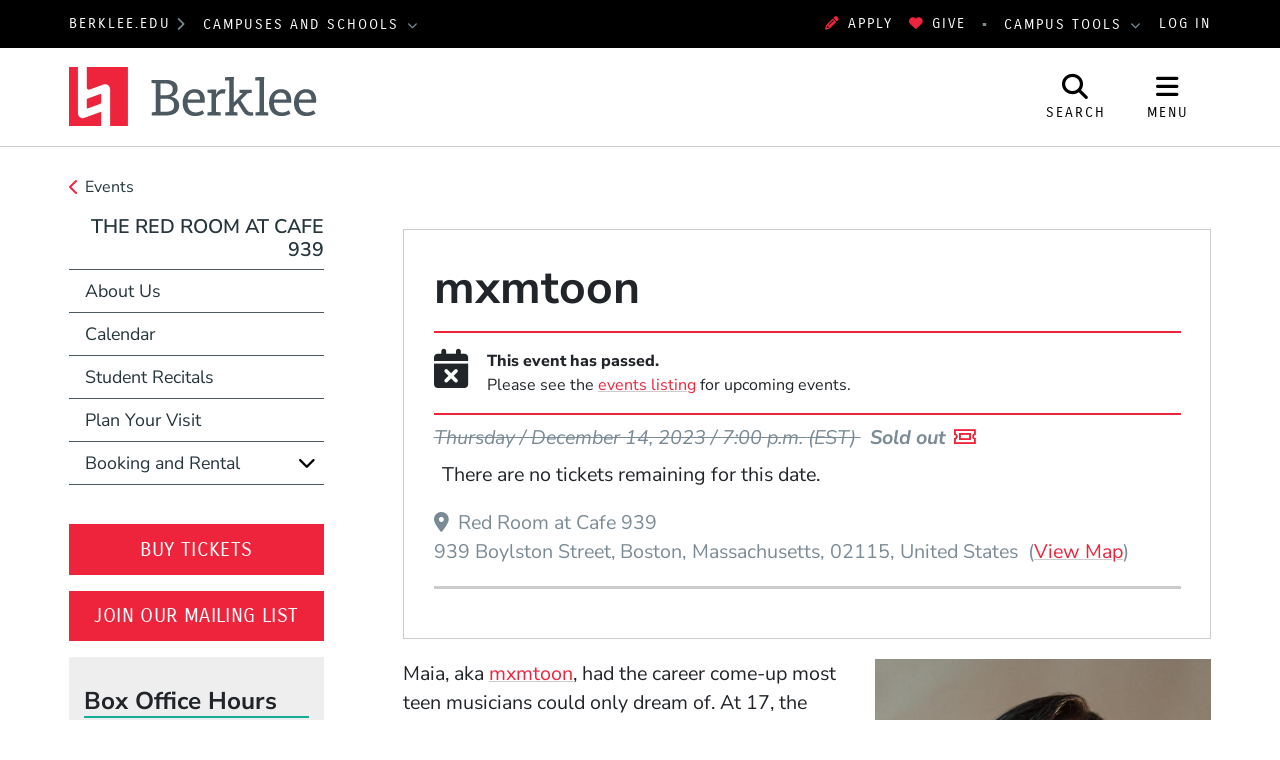

--- FILE ---
content_type: text/html; charset=UTF-8
request_url: https://www.berklee.edu/red-room-cafe-939/events/mxmtoon
body_size: 14544
content:
<!DOCTYPE html>
<html lang="en" dir="ltr" prefix="og: https://ogp.me/ns#">
  <head>
    <meta charset="utf-8" />
<meta name="description" content="At 17, Maia, aka mxmtoon, acquired an online fanbase drawn to her earnest yet witty lyricism and no-frills production." />
<meta property="og:url" content="https://www.berklee.edu/red-room-cafe-939/events/mxmtoon" />
<meta property="og:title" content="mxmtoon" />
<meta property="og:description" content="Maia, aka mxmtoon, had the career come-up most teen musicians could only dream of. At 17, the Oakland-raised multi-hyphenate artist began releasing music from the privacy of her bedroom and quickly acquired..." />
<meta property="og:image" content="https://www.berklee.edu/sites/default/files/styles/scale_and_crop_16_9_large/public/2023-10/mxmtoon_0.jpg" />
<meta name="twitter:card" content="summary_large_image" />
<meta name="twitter:description" content="Maia, aka mxmtoon, had the career come-up most teen musicians could only dream of. At 17, the Oakland-raised multi-hyphenate artist began releasing music from the privacy of her bedroom and quickly acquired..." />
<meta name="twitter:title" content="mxmtoon" />
<meta name="twitter:image" content="https://www.berklee.edu/sites/default/files/styles/scale_and_crop_16_9_large/public/2023-10/mxmtoon_0.jpg" />
<meta name="Generator" content="Drupal 10 (https://www.drupal.org)" />
<meta name="MobileOptimized" content="width" />
<meta name="HandheldFriendly" content="true" />
<meta name="viewport" content="width=device-width, initial-scale=1.0" />
<script type="application/ld+json">[
    {
        "@context": "https://schema.org",
        "@type": "Event",
        "url": "https://www.berklee.edu/red-room-cafe-939/events/mxmtoon",
        "name": "mxmtoon",
        "description": "At 17, Maia, aka mxmtoon, acquired an online fanbase drawn to her earnest yet witty lyricism and no-frills production.",
        "startDate": "2023-12-14T19:00:00-05:00",
        "endDate": "2023-12-14",
        "eventStatus": "EventScheduled",
        "eventAttendanceMode": "OfflineEventAttendanceMode",
        "image": "https://www.berklee.edu/sites/default/files/2023-10/mxmtoon_0.jpg?fv=MzsEd7xI",
        "isAccessibleForFree": false,
        "location": {
            "@type": "Place",
            "name": "Red Room at Cafe 939",
            "address": {
                "@type": "PostalAddress",
                "streetAddress": "939 Boylston Street",
                "addressLocality": "Boston, Massachusetts",
                "postalCode": 2115,
                "addressCountry": "US"
            }
        },
        "offers": {
            "@type": "Offer",
            "name": "Buy Tickets",
            "url": "https://www.etix.com/ticket/p/94297857/",
            "availability": "SoldOut"
        },
        "organizer": {
            "@type": "Organization",
            "name": "Berklee",
            "url": "https://www.berklee.edu",
            "logo": "https://www.berklee.edu/themes/custom/berklee_base/images/logo/logo-gray.jpg"
        }
    }
]</script>
<meta http-equiv="x-ua-compatible" content="ie=edge" />
<link rel="icon" href="/themes/custom/berklee_base/favicon.ico?fv=sVI-PkcV" type="image/vnd.microsoft.icon" />
<link rel="canonical" href="https://www.berklee.edu/red-room-cafe-939/events/mxmtoon" />
<link rel="shortlink" href="https://www.berklee.edu/node/2548256" />

    <title>mxmtoon | Berklee</title>
    <link rel="stylesheet" media="all" href="/sites/default/files/css/css_Y5oc707diNdj_0oTyB78HYoV5dp02XwipFyaTF_FkfE.css?delta=0&amp;language=en&amp;theme=berklee_base&amp;include=eJxFjkEOwyAMBD-EwnN6RAZcoCGxZRul-X2J2iq38UqeXcjZKEH38AMXUdaOGCIo-qfAhgfJOmMzlKCUGvSgFaTtJcRhRrt6tbPP2yUS9FkGQ1_gBW9XiErHkKbri5MeME0bTCmDQBHgqv-nO1nGziP2phWz40pGejRGf6Nj9azL1Y3q9FTDzV-zPxoGVBo" />
<link rel="stylesheet" media="all" href="/sites/default/files/css/css_JbFXnmsrY1X6i6sIDXxX6p1GJJPSGEvDE0hSDYKloZI.css?delta=1&amp;language=en&amp;theme=berklee_base&amp;include=eJxFjkEOwyAMBD-EwnN6RAZcoCGxZRul-X2J2iq38UqeXcjZKEH38AMXUdaOGCIo-qfAhgfJOmMzlKCUGvSgFaTtJcRhRrt6tbPP2yUS9FkGQ1_gBW9XiErHkKbri5MeME0bTCmDQBHgqv-nO1nGziP2phWz40pGejRGf6Nj9azL1Y3q9FTDzV-zPxoGVBo" />

    <script type="application/json" data-drupal-selector="drupal-settings-json">{"path":{"baseUrl":"\/","pathPrefix":"","currentPath":"node\/2548256","currentPathIsAdmin":false,"isFront":false,"currentLanguage":"en"},"pluralDelimiter":"\u0003","suppressDeprecationErrors":true,"gtag":{"tagId":"","consentMode":false,"otherIds":[],"events":[],"additionalConfigInfo":[]},"ajaxPageState":{"libraries":"[base64]","theme":"berklee_base","theme_token":null},"ajaxTrustedUrl":{"\/search\/google":true},"gtm":{"tagId":null,"settings":{"data_layer":"dataLayer","include_environment":false},"tagIds":["GTM-PHJTR6V"]},"berklee_web_services":{"analytics":{"userRoles":"ANON","presentedSiteSection":"The Red Room at Cafe 939 (www)","editorialSiteSection":"The Red Room at Cafe 939 (www)"}},"photoswipe":{"options":{"showAnimationDuration":333,"hideAnimationDuration":333,"showHideOpacity":false,"bgOpacity":1,"spacing":0.12,"allowPanToNext":true,"maxSpreadZoom":2,"loop":true,"pinchToClose":true,"closeOnScroll":true,"closeOnVerticalDrag":true,"mouseUsed":false,"escKey":true,"arrowKeys":true,"history":true,"errorMsg":"\u003Cdiv class=\u0022pswp__error-msg\u0022\u003E\u003Ca href=\u0022%url%\u0022 target=\u0022_blank\u0022\u003EThe image\u003C\/a\u003E could not be loaded.\u003C\/div\u003E","preload":[1,1],"mainClass":null,"focus":true,"modal":true},"container":"\u003Cdiv class=\u0022pswp\u0022 tabindex=\u0022-1\u0022 role=\u0022dialog\u0022 aria-hidden=\u0022true\u0022\u003E\n\n    \u003Cdiv class=\u0022pswp__bg\u0022\u003E\u003C\/div\u003E\n\n    \u003Cdiv class=\u0022pswp__scroll-wrap\u0022\u003E\n\n    \n    \u003Cdiv class=\u0022pswp__container\u0022\u003E\n      \u003Cdiv class=\u0022pswp__item\u0022\u003E\u003C\/div\u003E\n      \u003Cdiv class=\u0022pswp__item\u0022\u003E\u003C\/div\u003E\n      \u003Cdiv class=\u0022pswp__item\u0022\u003E\u003C\/div\u003E\n    \u003C\/div\u003E\n\n        \u003Cdiv class=\u0022pswp__ui pswp__ui--hidden\u0022\u003E\n\n      \u003Cdiv class=\u0022pswp__top-bar\u0022\u003E\n\n        \n        \u003Cdiv class=\u0022pswp__counter\u0022\u003E\u003C\/div\u003E\n\n        \u003Cbutton class=\u0022pswp__button pswp__button--close\u0022 title=\u0022Close (Esc)\u0022\u003E\u003C\/button\u003E\n\n        \u003Cbutton class=\u0022pswp__button pswp__button--share\u0022 title=\u0022Share\u0022\u003E\u003C\/button\u003E\n\n        \u003Cbutton class=\u0022pswp__button pswp__button--fs\u0022 title=\u0022Toggle fullscreen\u0022\u003E\u003C\/button\u003E\n\n        \u003Cbutton class=\u0022pswp__button pswp__button--zoom\u0022 title=\u0022Zoom in\/out\u0022\u003E\u003C\/button\u003E\n\n        \n        \u003Cdiv class=\u0022pswp__preloader\u0022\u003E\n          \u003Cdiv class=\u0022pswp__preloader__icn\u0022\u003E\n            \u003Cdiv class=\u0022pswp__preloader__cut\u0022\u003E\n              \u003Cdiv class=\u0022pswp__preloader__donut\u0022\u003E\u003C\/div\u003E\n            \u003C\/div\u003E\n          \u003C\/div\u003E\n        \u003C\/div\u003E\n      \u003C\/div\u003E\n\n      \u003Cdiv class=\u0022pswp__share-modal pswp__share-modal--hidden pswp__single-tap\u0022\u003E\n        \u003Cdiv class=\u0022pswp__share-tooltip\u0022\u003E\u003C\/div\u003E\n      \u003C\/div\u003E\n\n      \u003Cbutton class=\u0022pswp__button pswp__button--arrow--left\u0022 title=\u0022Previous (arrow left)\u0022\u003E\n      \u003C\/button\u003E\n\n      \u003Cbutton class=\u0022pswp__button pswp__button--arrow--right\u0022 title=\u0022Next (arrow right)\u0022\u003E\n      \u003C\/button\u003E\n\n      \u003Cdiv class=\u0022pswp__caption\u0022\u003E\n        \u003Cdiv class=\u0022pswp__caption__center\u0022\u003E\u003C\/div\u003E\n      \u003C\/div\u003E\n\n    \u003C\/div\u003E\n\n  \u003C\/div\u003E\n\n\u003C\/div\u003E\n"},"googlePSE":{"language":"en","displayWatermark":false},"user":{"uid":0,"permissionsHash":"25042f685fa8825ecf7d0186eff8506c0be96ca3d4745acf817baeb14a864743"}}</script>
<script src="/sites/default/files/js/js_DgKBPNfOtP058HKWgro56pecwu0du3Fk3yfWv-MjVGI.js?scope=header&amp;delta=0&amp;language=en&amp;theme=berklee_base&amp;include=[base64]"></script>
<script src="/themes/custom/berklee_base/libraries/fontawesome/kit-v6.7.2.min.js"></script>
<script src="/modules/contrib/google_tag/js/gtag.js?fv=SoeVicaA?t8tqqb"></script>
<script src="/modules/contrib/google_tag/js/gtm.js?fv=jJAMB3cA?t8tqqb"></script>

  </head>
  <body class="domain-www-berklee-edu section-210161 page-node-2548256 path-node node--type-event">
    <a href="#main-content" class="visually-hidden focusable skip-link">
      Skip to main content
    </a>
    <noscript><iframe src="https://www.googletagmanager.com/ns.html?id=GTM-PHJTR6V"
                  height="0" width="0" style="display:none;visibility:hidden"></iframe></noscript>

      <div class="dialog-off-canvas-main-canvas" data-off-canvas-main-canvas>
    <header id="header" aria-label="Site header">
  <div id="global-top" class="region-global-top fw-container">
  <div class="content">
    <nav id="global-berklee-sites-nav" aria-label="Berklee Campus and School Websites">
      <div id="main-berklee-site-link">
        <a href="https://www.berklee.edu">berklee.edu</a>
        <i class="fas fa-chevron-right"></i>
      </div>
      <div id="campus-schools-dropdown" class="dropdown">
        <button id="campus-schools-dropdown-button" class="btn btn-menu dropdown-toggle" type="button" data-toggle="dropdown" aria-haspopup="true" aria-expanded="false">
          Campuses and Schools
        </button>
        <div class="dropdown-menu" aria-labelledby="campus-schools-dropdown-button">
          
<nav aria-labelledby="block-global-campuses-global-top-menu" id="block-global-campuses-global-top" class="block block-menu navigation menu--menu-d8-campuses-and-school">
            
  <h2 class="sr-only" id="block-global-campuses-global-top-menu">Campuses and Schools</h2>
  

        
              <ul class="nav">
                    <li class="nav-item">
                        <a href="https://college.berklee.edu/" class="nav-link" data-drupal-link-system-path="node/16">                    Berklee College of Music
        </a>
              </li>
                <li class="nav-item">
                        <a href="https://bostonconservatory.berklee.edu/" class="nav-link" data-drupal-link-system-path="node/136">                    Boston Conservatory at Berklee
        </a>
              </li>
                <li class="nav-item">
                        <a href="https://valencia.berklee.edu/" class="nav-link" data-drupal-link-system-path="node/2537411">                    Berklee Valencia
        </a>
              </li>
                <li class="nav-item">
                        <a href="https://nyc.berklee.edu/" class="nav-link" data-drupal-link-system-path="node/2493201">                    Berklee NYC
        </a>
              </li>
                <li class="nav-item">
                        <a href="https://online.berklee.edu/?pid=6872&amp;c3ch=Affiliate&amp;c3nid=bcm_global_main_menu" class="nav-link">                    Berklee Online
        </a>
              </li>
                <li class="nav-item">
                        <a href="https://summer.berklee.edu/" class="nav-link" data-drupal-link-system-path="node/2520276">                    Summer Programs
        </a>
              </li>
        </ul>
  


  </nav>

        </div>
      </div>
    </nav>

    <div id="block-applynowmakeagift">
      <ul class="nav" id="first">
              	 <li><a data-tracking-category="header" class="track track-click" href="https://berklee.my.site.com/onlineapplication/TX_CommunitiesSelfReg"><i class="fas fa-pencil-alt" aria-hidden="true"></i>Apply</a></li>
              	<li><a data-tracking-category="header" class="track track-click" href="/giving"><i class="fas fa-heart" aria-hidden="true"></i>Give</a></li>
      </ul>
    </div>

    <nav id="global-campus-tools-nav" aria-label="Berklee Campus Tools">
      <div id="campus-tools-dropdown" class="dropdown">
        <button id="campus-tools-dropdown-button" class="btn btn-menu dropdown-toggle" type="button" data-toggle="dropdown" aria-haspopup="true" aria-expanded="false">
          Campus Tools
        </button>
        <div class="dropdown-menu dropdown-menu-right" aria-labelledby="campus-tools-dropdown-button">
          
              <ul class="nav">
                    <li class="nav-item expandable">
                        <span title="" class="nav-link">                    Campus Websites
        </span>
                                <ul class="menu">
                    <li class="nav-item">
                        <a href="https://valencia.berklee.edu/?pid=201400100" title="" class="nav-link track track-click track-value-text-and-url">                    Valencia, Spain
        </a>
              </li>
                <li class="nav-item">
                        <a href="https://online.berklee.edu?pid=6871&amp;c3ch=Affiliate&amp;c3nid=bcm_global_top_nav" title="" class="nav-link track track-click track-value-text-and-url">                    Berklee Online
        </a>
              </li>
                <li class="nav-item">
                        <a href="https://bostonconservatory.berklee.edu" title="" class="nav-link track track-click track-value-text-and-url">                    Boston Conservatory
        </a>
              </li>
        </ul>
  
              </li>
                <li class="nav-item expandable">
                        <span title="" class="nav-link">                    Campus Tools
        </span>
                                <ul class="menu">
                    <li class="nav-item">
                        <a href="https://my.berklee.edu" title="Take care of campus business." class="nav-link track track-click track-value-text-and-url">                      <i class="fas fa-graduation-cap"></i>
                    MyBerklee
        </a>
              </li>
                <li class="nav-item">
                        <a href="https://canvas.berklee.edu" class="nav-link track track-click track-value-text-and-url">                      <i class="fas fa-tasks"></i>
                    Berklee Canvas
        </a>
              </li>
                <li class="nav-item">
                        <a href="https://library.berklee.edu/" title="Search for and reserve media." class="nav-link track track-click track-value-text-and-url">                      <i class="fas fa-book"></i>
                    The Library
        </a>
              </li>
                <li class="nav-item">
                        <a href="/communications-marketing/berklee-hub" title="" class="nav-link track track-click track-value-text-and-url" data-drupal-link-system-path="node/2343126">                      <i class="fas fa-cog"></i>
                    Hub/Berklee Connect
        </a>
              </li>
                <li class="nav-item">
                        <a href="/welcome-berklee-career-manager" title="Find internships, gigs and jobs." class="nav-link track track-click track-value-text-and-url" data-drupal-link-system-path="node/2215931">                      <i class="fas fa-briefcase"></i>
                    Berklee Career Manager
        </a>
              </li>
                <li class="nav-item">
                        <a href="https://www.myworkday.com/berklee" title="" class="nav-link track track-click track-value-text-and-url">                      <i class="fas custom icon-workday"></i>
                    Workday
        </a>
              </li>
                <li class="nav-item">
                        <a href="https://mail.google.com/a/berklee.edu" title="Check email using your Berklee address" class="nav-link track track-click track-value-text-and-url">                      <i class="fas fa-envelope"></i>
                    Email
        </a>
              </li>
                <li class="nav-item">
                        <a href="https://drive.google.com/a/berklee.edu" title="Manage your files and media." class="nav-link track track-click track-value-text-and-url">                      <i class="fas fa-floppy-o"></i>
                    Drive
        </a>
              </li>
                <li class="nav-item">
                        <a href="https://calendar.google.com/a/berklee.edu" title="Keep track of your schedule" class="nav-link track track-click track-value-text-and-url">                      <i class="fas fa-calendar"></i>
                    Calendar
        </a>
              </li>
        </ul>
  
              </li>
        </ul>
  


        </div>
      </div>
    </nav>

    <div id="block-loginlogoutbuttonwithmenu">
          <a href="/saml/login?destination=sso/success%3Flocation%3Dhttps%253A//www.berklee.edu/red-room-cafe-939/events/mxmtoon">Log In</a>
        </div>
  </div>
</div>

  
<div id="site-header" class="region-top-header fw-container">
      <div class="site-branding-column">
    <a href="/" title="Home" rel="home">
              <img src="/themes/custom/berklee_base/images/logo/Berklee_Horizontal_CMYK.svg?fv=tT0LJlsY" alt="Home" />
            <span class="sr-only">Berklee</span>
    </a>
  </div>
  
      <div id="navbar-buttons" role="navigation" aria-label="Site Search and Navigation">
    <button id="navbar-search-button" type="button" aria-label="Open Site Search" aria-controls="site-search" aria-expanded="false" aria-haspopup="dialog">
      <i class="fas fa-search" inert aria-hidden="true"></i>
      <span class="search-label" aria-hidden="true">Search</span>
    </button>
    <button id="navbar-menu-button" type="button" aria-label="Open Site Navigation" aria-controls="site-nav-wrapper" aria-expanded="false" aria-haspopup="dialog">
       <i class="fas fa-bars" inert aria-hidden="true"></i>
       <span class="menu-button-label" aria-hidden="true">Menu</span>
    </button>
  </div>
  <div id="site-search" aria-label="Site Search Dialog" role="dialog" class="hide" aria-hidden="true">
    <div class="search-block-form google-cse block block-search block-search-form-block" data-drupal-selector="search-block-form" id="block-header-search-form" role="search">
  
    
      <div class="content">
      <form action="/search/google" method="get" id="search-block-form" accept-charset="UTF-8">
  <div class="js-form-item form-item js-form-type-search form-type-search js-form-item-keys form-item-keys form-no-label">
      <label for="edit-keys" class="visually-hidden">Search</label>
        <input title="Enter the terms you wish to search for." data-drupal-selector="edit-keys" type="search" id="edit-keys" name="keys" value="" size="40" maxlength="128" class="form-search" />

        </div>
<div data-drupal-selector="edit-actions" class="form-actions js-form-wrapper form-wrapper" id="edit-actions"><input data-drupal-selector="edit-submit" type="submit" id="edit-submit" value="Search" class="button js-form-submit form-submit btn btn-primary" />
</div>

</form>

    </div>
  </div>

  </div>
</div>

  <div id="site-nav-wrapper" class="site-nav__wrapper" role="dialog" aria-label="Site Navigation" inert aria-hidden="true">
    <div id="site-nav" class="site-nav fw-container collapse" data-selected-item-id="">

<nav aria-labelledby="block-www-site-nav-menu" id="block-www-site-nav" class="block block-menu navigation menu--www-site-nav">
            
  <h2 class="sr-only" id="block-www-site-nav-menu">Site Nav Menu (www)</h2>
  

        
<div class="site-nav__columns">
  <div class="site-nav__primary">
              <ul class="nav">
      <li id="site-nav-mobile-user-links" class="site-nav__user-links site-nav__mobile-only">
        <ul class="nav" aria-label="User Menu">
        </ul>
      </li>
                          <li data-id="menu_link_content:fcb05bcb-d9a1-49f4-b7c5-34d05012570e" class="nav-item">
        
                        <button aria-controls="menu_link_content:fcb05bcb-d9a1-49f4-b7c5-34d05012570e" aria-expanded="false" aria-label="Academics" type="button">                    Academics
        </button>
                          <div class="site-nav__children" data-parent-id="menu_link_content:fcb05bcb-d9a1-49f4-b7c5-34d05012570e" id="menu_link_content:fcb05bcb-d9a1-49f4-b7c5-34d05012570e" role="menu" aria-label="Academics" aria-hidden="true">
                        <ul class="nav">
                          <li data-id="menu_link_content:8c9e8c26-d571-4717-856e-cdcb1d3605af" class="nav-item">
        
                        <a href="/academics" title="Explore Berklee&#039;s undergraduate and graduate degree programs; summer and international college and pre-college programs; and online degrees, certificates, and individual online courses. " class="site-nav__group" aria-controls="" aria-expanded="" aria-label="Academics" data-drupal-link-system-path="node/2018383">                    Academics
        </a>
                <span class="nav-item-description">Explore Berklee&#039;s undergraduate and graduate degree programs; summer and international college and pre-college programs; and online degrees, certificates, and individual online courses. </span>
                      </li>
                      <li data-id="menu_link_content:0659f4be-d597-4c5f-afd5-53801c655623" class="nav-item">
        
                        <a href="/undergraduate" aria-controls="" aria-expanded="" aria-label="Undergraduate Programs" data-drupal-link-system-path="node/1035901">                    Undergraduate Programs
        </a>
                      </li>
                      <li data-id="menu_link_content:1725dbf7-4d8b-4fd4-86d1-72b809357d6f" class="nav-item">
        
                        <a href="/graduate" aria-controls="" aria-expanded="" aria-label="Graduate Programs" data-drupal-link-system-path="node/1031761">                    Graduate Programs
        </a>
                      </li>
                      <li data-id="menu_link_content:354f10e0-5c4f-462b-8fd4-d9bf4c524ce5" class="nav-item">
        
                        <a href="/academics/non-degree-programs" aria-controls="" aria-expanded="" aria-label="Non-degree Programs" data-drupal-link-system-path="node/2549996">                    Non-degree Programs
        </a>
                      </li>
                      <li data-id="menu_link_content:55c1e341-2bc2-40d6-9bad-0ab136ff0982" class="nav-item">
        
                        <a href="/calendar" aria-controls="" aria-expanded="" aria-label="Academic Calendar" data-drupal-link-system-path="node/1030926">                    Academic Calendar
        </a>
                      </li>
                      <li data-id="menu_link_content:a1939e12-fd53-4ced-b667-9510aef1630b" class="nav-item">
        
                        <a href="/academics/programs" title="Explore all of Berklee&#039;s academic offerings to find the program that&#039;s right for you. " class="site-nav__group" aria-controls="" aria-expanded="" aria-label="Find Your Program" data-drupal-link-system-path="controller/academics/programs">                    Find Your Program
        </a>
                <span class="nav-item-description">Explore all of Berklee&#039;s academic offerings to find the program that&#039;s right for you. </span>
                      </li>
            </ul>
  
          </div>
              </li>
                      <li data-id="menu_link_content:05676109-348c-4c7a-bbfa-f8432552921f" class="nav-item">
        
                        <button aria-controls="menu_link_content:05676109-348c-4c7a-bbfa-f8432552921f" aria-expanded="false" aria-label="Admissions" type="button">                    Admissions
        </button>
                          <div class="site-nav__children" data-parent-id="menu_link_content:05676109-348c-4c7a-bbfa-f8432552921f" id="menu_link_content:05676109-348c-4c7a-bbfa-f8432552921f" role="menu" aria-label="Admissions" aria-hidden="true">
                        <ul class="nav">
                          <li data-id="menu_link_content:eda23228-332b-44d5-80cb-932fcbf6b532" class="nav-item">
        
                        <a href="https://college.berklee.edu/admissions" title="Learn about the admissions process for Berklee College of Music degree programs in Boston, New York City, and Valencia." class="site-nav__group" aria-controls="" aria-expanded="" aria-label="Berklee College of Music Admissions" data-drupal-link-system-path="node/2472601">                    Berklee College of Music Admissions
        </a>
                <span class="nav-item-description">Learn about the admissions process for Berklee College of Music degree programs in Boston, New York City, and Valencia.</span>
                      </li>
                      <li data-id="menu_link_content:a540005f-bc8f-41fa-920b-715f3eedabc2" class="nav-item">
        
                        <a href="https://college.berklee.edu/admissions/undergraduate" title="Berklee College of Music undergraduate admissions" aria-controls="" aria-expanded="" aria-label="Undergraduate Admissions" data-drupal-link-system-path="node/2444426">                    Undergraduate Admissions
        </a>
                      </li>
                      <li data-id="menu_link_content:e190ba16-e20d-47bc-8e61-a820a93d965b" class="nav-item">
        
                        <a href="https://college.berklee.edu/admissions/graduate" title="Berklee College of Music Graduate Admissions" aria-controls="" aria-expanded="" aria-label="Graduate Admissions" data-drupal-link-system-path="node/2444501">                    Graduate Admissions
        </a>
                      </li>
                      <li data-id="menu_link_content:90b8e749-45c7-41a6-9799-88865f99a339" class="nav-item">
        
                        <a href="https://bostonconservatory.berklee.edu/admissions" title="Learn about the admissions process for Boston Conservatory at Berklee." class="site-nav__group" aria-controls="" aria-expanded="" aria-label="Boston Conservatory at Berklee Admissions" data-drupal-link-system-path="node/34">                    Boston Conservatory at Berklee Admissions
        </a>
                <span class="nav-item-description">Learn about the admissions process for Boston Conservatory at Berklee.</span>
                      </li>
                      <li data-id="menu_link_content:3543bfb6-b177-4618-9aef-58a8d07a184f" class="nav-item">
        
                        <span title="Learn about the admissions process for Berklee Online&#039;s undergraduate or graduate degree programs." class="site-nav__group" aria-controls="" aria-expanded="" aria-label="Berklee Online Admissions">                    Berklee Online Admissions
        </span>
                <span class="nav-item-description">Learn about the admissions process for Berklee Online&#039;s undergraduate or graduate degree programs.</span>
                      </li>
                      <li data-id="menu_link_content:945c30bb-dfc3-48e0-9290-2fe10a71dcca" class="nav-item">
        
                        <a href="https://online.berklee.edu/degrees/about/undergraduate-degree-admissions-requirements" title="Berklee Online Undergraduate Program Admissions" aria-controls="" aria-expanded="" aria-label="Online Undergraduate Degree Admissions">                    Online Undergraduate Degree Admissions
        </a>
                      </li>
                      <li data-id="menu_link_content:02f7b3b3-1c1a-44b7-b4f8-86d7b7e5ea58" class="nav-item">
        
                        <a href="https://online.berklee.edu/degrees/about/graduate-degree-admissions-requirements" title="Berklee Online Graduate Degree Program Admissions" aria-controls="" aria-expanded="" aria-label="Online Graduate Degree Admissions">                    Online Graduate Degree Admissions
        </a>
                      </li>
            </ul>
  
          </div>
              </li>
                      <li data-id="menu_link_content:7d888513-3bac-492a-aec1-ccbc88d02487" class="nav-item">
        
                        <button title="Scholarships and Financial Aid" aria-controls="menu_link_content:7d888513-3bac-492a-aec1-ccbc88d02487" aria-expanded="false" aria-label="Financial Aid" type="button">                    Financial Aid
        </button>
                          <div class="site-nav__children" data-parent-id="menu_link_content:7d888513-3bac-492a-aec1-ccbc88d02487" id="menu_link_content:7d888513-3bac-492a-aec1-ccbc88d02487" role="menu" aria-label="Financial Aid" aria-hidden="true">
                        <ul class="nav">
                          <li data-id="menu_link_content:a63da6a0-4de6-42ef-9fa7-bd04cd974c13" class="nav-item">
        
                        <a href="/student-financial-services" title="Berklee&#039;s Office of Student Financial Services will help you find an affordable path to your Berklee education. " class="site-nav__group" aria-controls="" aria-expanded="" aria-label="Student Financial Services" data-drupal-link-system-path="node/2346331">                    Student Financial Services
        </a>
                <span class="nav-item-description">Berklee&#039;s Office of Student Financial Services will help you find an affordable path to your Berklee education. </span>
                      </li>
                      <li data-id="menu_link_content:6e7a284e-454a-43a2-9722-4a24da07544a" class="nav-item">
        
                        <a href="/scholarships" aria-controls="" aria-expanded="" aria-label="Scholarships" data-drupal-link-system-path="node/2206608">                    Scholarships
        </a>
                      </li>
                      <li data-id="menu_link_content:6292f26f-8a88-4ba1-9c65-e8bb5a55388a" class="nav-item">
        
                        <a href="/student-financial-services/financial-aid" aria-controls="" aria-expanded="" aria-label="Financial Aid" data-drupal-link-system-path="node/2206622">                    Financial Aid
        </a>
                      </li>
                      <li data-id="menu_link_content:1c585ae5-6d2c-46cc-8d87-4ea7773f12bb" class="nav-item">
        
                        <a href="/student-financial-services/other-sources" aria-controls="" aria-expanded="" aria-label="Cost-Saving Paths to Berklee" data-drupal-link-system-path="node/2250896">                    Cost-Saving Paths to Berklee
        </a>
                      </li>
            </ul>
  
          </div>
              </li>
                      <li data-id="menu_link_content:0c75df87-6448-4c5c-8e92-afec0035d9ad" class="nav-item">
        
                        <button aria-controls="menu_link_content:0c75df87-6448-4c5c-8e92-afec0035d9ad" aria-expanded="false" aria-label="About" type="button">                    About
        </button>
                          <div class="site-nav__children" data-parent-id="menu_link_content:0c75df87-6448-4c5c-8e92-afec0035d9ad" id="menu_link_content:0c75df87-6448-4c5c-8e92-afec0035d9ad" role="menu" aria-label="About" aria-hidden="true">
                        <ul class="nav">
                          <li data-id="menu_link_content:98e9b5d2-5c6a-434c-9574-55614175b93a" class="nav-item">
        
                        <a href="/about" title="Berklee is dynamic, innovative, creative, global, and bold—a place that embraces improvisation and innovation. Learn more about Berklee&#039;s history, leadership and outreach activities.." class="site-nav__group" aria-controls="" aria-expanded="" aria-label="About" data-drupal-link-system-path="node/1029610">                    About
        </a>
                <span class="nav-item-description">Berklee is dynamic, innovative, creative, global, and bold—a place that embraces improvisation and innovation. Learn more about Berklee&#039;s history, leadership and outreach activities..</span>
                      </li>
                      <li data-id="menu_link_content:ce5a432e-70dc-4cea-989d-e13bb2ede1d0" class="nav-item">
        
                        <a href="/leadership" aria-controls="" aria-expanded="" aria-label="Leadership" data-drupal-link-system-path="node/2210876">                    Leadership
        </a>
                      </li>
                      <li data-id="menu_link_content:4a7fcdb3-e2ed-4cf0-ac8a-da68cea991a6" class="nav-item">
        
                        <a href="/about/mission-and-vision" aria-controls="" aria-expanded="" aria-label="Mission and Vision" data-drupal-link-system-path="node/2569541">                    Mission and Vision
        </a>
                      </li>
                      <li data-id="menu_link_content:e9560819-85ca-4fb6-8b59-0be412b71063" class="nav-item">
        
                        <a href="/about/berklees-fundamental-values" aria-controls="" aria-expanded="" aria-label="Values Statement" data-drupal-link-system-path="node/2484901">                    Values Statement
        </a>
                      </li>
                      <li data-id="menu_link_content:19c60db8-5ccc-4625-9eed-a7c983235d2b" class="nav-item">
        
                        <a href="/about/diversity-values-statement" aria-controls="" aria-expanded="" aria-label="Diversity Values Statement" data-drupal-link-system-path="node/2215641">                    Diversity Values Statement
        </a>
                      </li>
                      <li data-id="menu_link_content:16277351-d3e2-4a96-b355-949b897fb9db" class="nav-item">
        
                        <a href="/about/facts-and-statistics" aria-controls="" aria-expanded="" aria-label="Facts and Statistics" data-drupal-link-system-path="node/1029615">                    Facts and Statistics
        </a>
                      </li>
                      <li data-id="menu_link_content:23482831-8114-42b7-ac0a-aac307226cd5" class="nav-item">
        
                        <a href="/about/brief-history" aria-controls="" aria-expanded="" aria-label="History" data-drupal-link-system-path="node/1029617">                    History
        </a>
                      </li>
                      <li data-id="menu_link_content:31ab305f-3fd9-43f8-8eae-c3cc053f55d5" class="nav-item">
        
                        <a href="/awards/awards-and-achievements" aria-controls="" aria-expanded="" aria-label="Awards and Achievements" data-drupal-link-system-path="node/1029735">                    Awards and Achievements
        </a>
                      </li>
                      <li data-id="menu_link_content:39c83095-f0ba-4d6d-ae2f-f9d342b2c903" class="nav-item">
        
                        <a href="/contact" aria-controls="" aria-expanded="" aria-label="Contact Us" data-drupal-link-system-path="node/1032291">                    Contact Us
        </a>
                      </li>
            </ul>
  
          </div>
              </li>
                      <li data-id="menu_link_content:9dc6a3ac-66a6-42ef-8665-ae4adbe0ac83" class="nav-item">
        
                        <a href="/events" title="Berklee&#039;s main events feed" aria-controls="" aria-expanded="" aria-label="Events" data-drupal-link-system-path="node/2478871">                    Events
        </a>
                      </li>
                      <li data-id="menu_link_content:ef701e56-7ada-49d7-a321-fe450039c26b" class="nav-item">
        
                        <a href="/berklee-now" title="Berklee&#039;s main news feed" aria-controls="" aria-expanded="" aria-label="News" data-drupal-link-system-path="node/2421486">                    News
        </a>
                      </li>
                      <li data-id="menu_link_content:3b81ce61-a24d-4941-97bd-1ba8bf776c95" class="nav-item">
        
                        <a href="/alumni-combined" class="site-nav__resource site-nav__separator" aria-controls="" aria-expanded="" aria-label="Alumni" data-drupal-link-system-path="node/2472631">                    Alumni
        </a>
                      </li>
                      <li data-id="menu_link_content:9d741016-6129-42d8-81ec-591a64478fc2" class="nav-item">
        
                        <a href="/giving" title="Supporting Berklee" class="site-nav__resource" aria-controls="" aria-expanded="" aria-label="Giving" data-drupal-link-system-path="node/2472636">                    Giving
        </a>
                      </li>
                      <li data-id="menu_link_content:50c86d67-b13c-455d-8117-3604810d40a5" class="nav-item">
        
                        <button class="site-nav__resource" aria-controls="menu_link_content:50c86d67-b13c-455d-8117-3604810d40a5" aria-expanded="false" aria-label="Resources" type="button">                    Resources
        </button>
                          <div class="site-nav__children" data-parent-id="menu_link_content:50c86d67-b13c-455d-8117-3604810d40a5" id="menu_link_content:50c86d67-b13c-455d-8117-3604810d40a5" role="menu" aria-label="Resources" aria-hidden="true">
                        <ul class="nav">
                          <li data-id="menu_link_content:c5e4f16a-ac4e-4b3b-ba5c-d5b59cb1373c" class="nav-item">
        
                        <a href="/services-and-support/students" aria-controls="" aria-expanded="" aria-label="Student Services and Support" data-drupal-link-system-path="node/2478876">                    Student Services and Support
        </a>
                      </li>
                      <li data-id="menu_link_content:12a4bddf-0478-4271-93ec-0a080a811e79" class="nav-item">
        
                        <a href="/careers" aria-controls="" aria-expanded="" aria-label="Careers in the Performing Arts" data-drupal-link-system-path="node/2394251">                    Careers in the Performing Arts
        </a>
                      </li>
                      <li data-id="menu_link_content:ca7938f9-3e31-4d3f-9dec-a122b591b503" class="nav-item">
        
                        <a href="/academics/programs" aria-controls="" aria-expanded="" aria-label="Find Your Program" data-drupal-link-system-path="controller/academics/programs">                    Find Your Program
        </a>
                      </li>
                      <li data-id="menu_link_content:58c6eda4-4145-4e3a-9ca9-e0a3f0601d5f" class="nav-item">
        
                        <a href="/departments-a-z" aria-controls="" aria-expanded="" aria-label="Departments (A-Z)" data-drupal-link-system-path="departments-a-z">                    Departments (A-Z)
        </a>
                      </li>
                      <li data-id="menu_link_content:df35b28e-010f-4d72-bd76-74c912375f12" class="nav-item">
        
                        <a href="https://hub.berklee.edu/directory" title="Directory of Berklee students and alumni (requires login)" aria-controls="" aria-expanded="" aria-label="Student/Alumni Directory">                    Student/Alumni Directory
        </a>
                      </li>
                      <li data-id="menu_link_content:fa8eb9fd-5d4b-486d-b5cc-aff6212fee75" class="nav-item">
        
                        <a href="https://college.berklee.edu/boston-campus/interactive-campus-map" aria-controls="" aria-expanded="" aria-label="Boston Campus Map" data-drupal-link-system-path="berklee-campus-map/300471">                    Boston Campus Map
        </a>
                      </li>
            </ul>
  
          </div>
              </li>
              <li class="nav-item site-nav__mobile-only" data-id="1">
        <button class="site-nav__campuses site-nav__resource">Campuses and Schools</button>
        <div class="site-nav__children" data-parent-id="1">
          <ul  id="site-nav-campuses-menu" class="nav">
            <li class="nav-item">
              <a href="https://www.berklee.edu" class="site-nav__group">Berklee.edu</a>
              <span class="nav-item-description">Each learning environment at Berklee has its own web presence under 
              the main, all-encompassing www.berklee.edu.</span>
            </li>
          </ul>
        </div>
      </li>
      <li class="nav-item site-nav__mobile-only" data-id="2">
        <button class="site-nav__tools site-nav__resource">Campus Tools</button>
        <div class="site-nav__children" data-parent-id="2">
          <ul id="site-nav-campuses-tools-menu" class="nav">
            <li class="nav-item">
              <span>Campus Tools</span>
              <span class="nav-item-description">
                Third-party tools used by members of the Berklee community (login required).
              </span>
            </li>
          </ul>
        </div>
      </li>
        </ul>
  
  </div>
  <div class="site-nav__secondary">
    <div id="site-nav__back-button" class="site-nav__back-button site-nav__mobile-only">
      <button><i class="fas fa-arrow-left"></i> Back</button>
    </div>
    <div id="site-nav__secondary-child-content">
    </div>
  </div>
</div>

  </nav>

</div>

  </div>
</header>
<div id="main-spacer" aria-hidden="true"></div>
<main id="main">
  <a id="main-content" tabindex="-1"></a>
  <div id="content-header">
        
    
      <section class="region region-section-nav-mobile">
    <div id="site-section-nav-mobile" class="expandable" aria-hidden="true">
  <div id="site-section-menu-button-mobile" class="expandable-heading does-expand">
    <span>In This Section</span>
  </div>
  <div aria-labelledby="site-section-menu-button-mobile" class="site-section-nav expandable-content">
    <div class="site-section-breadcrumb">
      <a href="/events" hreflang="en">Events</a>
    </div>
    <h5>
      <a href="/cafe939" hreflang="en">The Red Room at Cafe 939</a>
    </h5>
    
              <ul class="nav">
                    <li class="nav-item">
                        <a href="/red-room-cafe-939/about" class="nav-link" data-drupal-link-system-path="node/2314701">                    About Us
        </a>
              </li>
                <li class="nav-item">
                        <a href="/red-room-cafe-939/calendar" title="" class="nav-link" data-drupal-link-system-path="node/2314746">                    Calendar
        </a>
              </li>
                <li class="nav-item">
                        <a href="/red-room-cafe-939/student-recitals" class="nav-link" data-drupal-link-system-path="node/2323546">                    Student Recitals
        </a>
              </li>
                <li class="nav-item">
                        <a href="/red-room-cafe-939/plan-your-visit" class="nav-link" data-drupal-link-system-path="node/2314711">                    Plan Your Visit
        </a>
              </li>
                <li class="nav-item expandable">
                        <a href="/red-room-cafe-939/booking-and-rental" class="nav-link" data-drupal-link-system-path="node/2314736">                    Booking and Rental
        </a>
                                <ul class="menu">
                    <li class="nav-item">
                        <a href="/red-room-cafe-939/booking-and-rental/for-bands" class="nav-link" data-drupal-link-system-path="node/2314741">                    For Bands/Artists
        </a>
              </li>
        </ul>
  
              </li>
        </ul>
  


  </div>
</div>

  </section>

      <section class="region region-content-admin">
    <div data-drupal-messages-fallback class="hidden"></div>

  </section>

      </div>
  <div id="content-body" class="has-sidebar">
    <div class="row">
      <div id="main-column">
                  <section class="region region-content">
    

<article class="node node--type-event node--view-mode-full clearfix">
  
  <div id="event-card" >
    <header>
      
      
      <h1 >
        
<span>mxmtoon</span>

      </h1>
      
    </header>
      <div id="event-info">
        <div id="event-info-info">
          <div class="event-has-passed"><i class="fas fa-calendar-times" aria-hidden="true"></i><strong>This event has passed.</strong><br />Please see the <a href="/events">events listing</a> for upcoming events.</div>
          
  <div class="field field--name-field-event-instances field--type-entity-reference-revisions field--label-visually_hidden">
    <div class="field__label visually-hidden">Event Dates</div>
          <div class='field__items'>
              <div class="field__item">  <div class="event-instance-status-sold_out event-instance-passed paragraph--type--event-instance paragraph--view-mode--component-large">
          
<div class="field field--name-field-event-instance-date field--type-daterange field--label-hidden field--items">
      <div class="field--item">
      <div class="col1">
        <span class="daterange" data-timezone="America/New_York">
          <time datetime="2023-12-14T19:00:00-05:00">
            Thursday / December 14, 2023 / 7:00 p.m.
          </time>
                    <span class="timezone" style="display:none">
            (EST)
          </span
        </span>
        
            <div class="field field--name-field-event-instance-status field--type-list-string field--label-hidden field__item">Sold out</div>
      
      </div>
          </div>
  </div>

            <div class="field field--name-field-event-instance-notice field--type-string-long field--label-hidden field__item">There are no tickets remaining for this date.</div>
      
      </div>
</div>
              </div>
      </div>

          <div class="fieldgroup-event-venue">
                          <i class="fa fa-map-marker" aria-hidden="true"></i>
                        
            <div class="field field--name-field-event-venue-title field--type-string field--label-hidden field__item">Red Room at Cafe 939</div>
      
            <div class="venue-address">
              
            <div class="field field--name-field-event-address field--type-string field--label-hidden field__item">939 Boylston Street</div>
      
              
            <div class="field field--name-field-event-city field--type-string field--label-hidden field__item">Boston</div>
      
              
            <div class="field field--name-field-event-state field--type-string field--label-hidden field__item">Massachusetts</div>
      
              
            <div class="field field--name-field-event-zip field--type-string field--label-hidden field__item">02115</div>
      
              
            <div class="field field--name-field-event-country field--type-address-country field--label-hidden field__item">United States</div>
      
            </div>
                          <div class="map-link">(<a href="https://goo.gl/maps/fPiDHrydrD7Fmdke9" target="_blank">View Map</a>)</div>
                      </div>
          <div class="fieldgroup-event-ticket">
            
            
            
            
          </div>
          
        </div>
      </div>
   </div>
  <div class="node-content">
      
      <div class="field field--name-field-event-images field--type-entity-reference-revisions field--label-hidden field__items">
              <div class="field__item"><figure  class="image-with-meta-data">
  <div class="image-wrapper">
    <img loading="lazy" src="https://www.berklee.edu/sites/default/files/styles/scale_to_480px_width/public/2023-10/mxmtoon_0.jpg?fv=u28zHzb4&amp;itok=8qwCE3IR" width="1487" height="2000" alt="mxmtoon" data-full-src="https://www.berklee.edu/sites/default/files/2023-10/mxmtoon_0.jpg?fv=MzsEd7xI" data-full-width="1487" data-full-height="2000" medium-src="https://www.berklee.edu/sites/default/files/styles/scale_to_970px_width/public/2023-10/mxmtoon_0.jpg?fv=eXEcV8f-&amp;itok=0KNBxwon" small-src="https://www.berklee.edu/sites/default/files/styles/scale_to_480px_width/public/2023-10/mxmtoon_0.jpg?fv=u28zHzb4&amp;itok=8qwCE3IR" class="shrinkage-performed" />


</div>

  <figcaption>
        <p class="caption"><p>mxmtoon</p></p>
            <p class="credit">Image courtesy of the artist</p>
      </figcaption>
</figure>
</div>
          </div>
  
      
            <div class="text-formatted field field--name-body field--type-text-with-summary field--label-hidden field__item"><p>Maia, aka <a href="https://www.mxmtoon.com/">mxmtoon</a>, had the career come-up most teen musicians could only dream of. At 17, the Oakland-raised multi-hyphenate artist began releasing music from the privacy of her bedroom and quickly acquired an online fanbase drawn to her earnest yet witty lyricism and no-frills production. Her instrument of choice was a ukulele and she wasn’t above using common household objects (a hair straightener, for example) as a percussive tool. After uploading a stream of one-off singles to various social media platforms, mxmtoon’s debut EP, <em>plum blossom</em>, dropped. It garnered the attention of a broadening fan base with sold-out tours and multi-platinum records but also earned the stamp of approval from mainstream media outlets like The New York Times and NPR. Since then, mxmtoon’s output has been prolific. Last year, she released her sophomore LP, <em>rising</em>, which followed 2019’s <em>the masquerade</em>, all while maintaining a creative practice outside of music.</p><p>With another album on the horizon in 2024, mxmtoon is poised to premiere <em>plum blossom</em> (revisited), a reconsideration of the early songs that propelled her to fame. While Maia is only 23, the amount of growth in the five years since <em>plum blossom</em> debuted is unmeasurable. She came out as queer, moved to Brooklyn, and experienced a year of familial tragedy. Her grandmother, a visual artist who had inspired Maia throughout her life and encouraged her music career, died of cancer. In the aftermath of this enormous loss, and in the midst of another close family member’s illness, Maia found a sense of wholeness by reimagining the music that made her. “My mom really loves my early music, so in a sense, I did this for her as much as I did it for me,” Maia says.</p></div>
      
      
      
      <div id="event-related-content">
        

  <div class="field field--name-field-event-types field--type-entity-reference field--label-hidden">
    <div class="field__label">Related Categories:</div>
          <div class='field__items'>
              <div class="field__item">Performances</div>
              </div>
      </div>

        <div id="share-wrapper">
          <div class="field__label field-events-share-to">Share To:</div>
          

<div style="display: none"><link rel="preload" href="/modules/contrib/better_social_sharing_buttons/assets/dist/sprites/social-icons--square.svg" as="image" type="image/svg+xml" crossorigin="anonymous" /></div>

<div class="social-sharing-buttons">
                <a href="https://www.facebook.com/sharer/sharer.php?u=https://www.berklee.edu/red-room-cafe-939/events/mxmtoon&amp;title=mxmtoon" target="_blank" title="Share to Facebook" aria-label="Share to Facebook" class="social-sharing-buttons-button share-facebook" rel="noopener">
            <svg aria-hidden="true" width="32px" height="32px" style="border-radius:0px;">
                <use href="/modules/contrib/better_social_sharing_buttons/assets/dist/sprites/social-icons--square.svg#facebook" />
            </svg>
        </a>
    
                <a href="https://twitter.com/intent/tweet?text=mxmtoon+https://www.berklee.edu/red-room-cafe-939/events/mxmtoon" target="_blank" title="Share to X" aria-label="Share to X" class="social-sharing-buttons-button share-x" rel="noopener">
            <svg aria-hidden="true" width="32px" height="32px" style="border-radius:0px;">
                <use href="/modules/contrib/better_social_sharing_buttons/assets/dist/sprites/social-icons--square.svg#x" />
            </svg>
        </a>
    
                <a href="https://wa.me/?text=https://www.berklee.edu/red-room-cafe-939/events/mxmtoon" target="_blank" title="Share to WhatsApp" aria-label="Share to WhatsApp" class="social-sharing-buttons-button share-whatsapp" rel="noopener">
            <svg aria-hidden="true" width="32px" height="32px" style="border-radius:0px;">
                <use href="/modules/contrib/better_social_sharing_buttons/assets/dist/sprites/social-icons--square.svg#whatsapp" />
            </svg>
        </a>
    
        
        
        
    
    
        
        
        
        
                <a href="mailto:?subject=mxmtoon&amp;body=https://www.berklee.edu/red-room-cafe-939/events/mxmtoon" title="Share to Email" aria-label="Share to Email" class="social-sharing-buttons-button share-email" target="_blank" rel="noopener">
            <svg aria-hidden="true" width="32px" height="32px" style="border-radius:0px;">
                <use href="/modules/contrib/better_social_sharing_buttons/assets/dist/sprites/social-icons--square.svg#email" />
            </svg>
        </a>
    
                
        <a href="#" class="btn-copy social-sharing-buttons-button share-copy" role="button" title="Copy link" aria-label="Copy link">
            <svg aria-hidden="true" width="32px" height="32px" style="border-radius:0px;">
                <use href="/modules/contrib/better_social_sharing_buttons/assets/dist/sprites/social-icons--square.svg#copy" />
            </svg>
            <div class="social-sharing-buttons-popup" role="alert" aria-live="assertive">Copied to clipboard</div>
        </a>
    
    </div>

        </div>
      </div>
  </div>
</article>


  </section>

              </div>
      <aside id="sidebar-first" class="sidebar">
                  <section class="region region-section-nav">
    <nav aria-label="Site Section Navigation" id="site-section-nav-desktop" class="site-section-nav">
  <div class="site-section-breadcrumb">
    <a href="/events" hreflang="en">Events</a>
  </div>
  <h5>
    <a href="/cafe939" hreflang="en">The Red Room at Cafe 939</a>
  </h5>
  
              <ul class="nav">
                    <li class="nav-item">
                        <a href="/red-room-cafe-939/about" class="nav-link" data-drupal-link-system-path="node/2314701">                    About Us
        </a>
              </li>
                <li class="nav-item">
                        <a href="/red-room-cafe-939/calendar" title="" class="nav-link" data-drupal-link-system-path="node/2314746">                    Calendar
        </a>
              </li>
                <li class="nav-item">
                        <a href="/red-room-cafe-939/student-recitals" class="nav-link" data-drupal-link-system-path="node/2323546">                    Student Recitals
        </a>
              </li>
                <li class="nav-item">
                        <a href="/red-room-cafe-939/plan-your-visit" class="nav-link" data-drupal-link-system-path="node/2314711">                    Plan Your Visit
        </a>
              </li>
                <li class="nav-item expandable">
                        <a href="/red-room-cafe-939/booking-and-rental" class="nav-link" data-drupal-link-system-path="node/2314736">                    Booking and Rental
        </a>
                                <ul class="menu">
                    <li class="nav-item">
                        <a href="/red-room-cafe-939/booking-and-rental/for-bands" class="nav-link" data-drupal-link-system-path="node/2314741">                    For Bands/Artists
        </a>
              </li>
        </ul>
  
              </li>
        </ul>
  


</nav>

  </section>

          <section class="region region-related-content">
    <div id="block-global-red-room-ctas" class="block--basic block block-block-content block-block-contentde528d3b-9aab-43af-ac1d-09afd495976f">
  
    
      <div class="content">
      
            <div class="text-formatted field field--name-body field--type-text-with-summary field--label-hidden field__item"><p><a class="button" href="https://www.etix.com/ticket/v/11889/the-red-room-at-cafe-939">Buy Tickets</a></p><p><a class="button" href="https://berkee.hive-pages.com/redroomsignup" target="_blank">Join our mailing list</a></p></div>
      
    </div>
  </div>
<div id="block-box-office-hours" class="block--basic block block-block-content block-block-content9b6e5add-0b89-4fb5-98ed-d65a45d11a37">
  
      <h2>Box Office Hours</h2>
    
      <div class="content">
      
            <div class="text-formatted field field--name-body field--type-text-with-summary field--label-hidden field__item"><p>The Box Office is located at 136 Massachusetts Avenue.</p><p><strong>Winter Hours:&nbsp;</strong><br>December 15–19: Wednesday and Friday, 12:00 p.m.–4:00 p.m.&nbsp;<br>December 20–January 4: Closed&nbsp;<br>January 5–16: Wednesday and Friday, 12:00 p.m.–4:00 p.m.&nbsp;</p><p><strong>Please note</strong>: Hours are subject to change, particularly during times when Berklee is on a break and around the holidays. Please email <a href="mailto:boxoffice@berklee.edu">boxoffice@berklee.edu</a> or call <a href="tel:617-747-2261">617-747-2261</a> before you plan on visiting the Box Office.</p></div>
      
    </div>
  </div>

  </section>

              </aside>
    </div>
  </div>
    <div id="content-bottom">
        
      </div>
</main>

<footer id="footer">
  
    <section class="region region-footer-engagement">
    <div id="block-global-subscribe-to-berklee-now" class="block--basic block block-block-content block-block-content2415ecac-9c21-4e69-882b-667bc712f19c">
  
    
      <div class="content">
      
            <div class="text-formatted field field--name-body field--type-text-with-summary field--label-hidden field__item"><div id="mc_embed_signup">
<form action="//berklee.us5.list-manage.com/subscribe/post?u=ff9a2827cdef2ea174b517f2a&amp;id=edbf245956" class="validate" id="mc-embedded-subscribe-form" method="post" name="mc-embedded-subscribe-form" novalidate target="_blank">
<p class="berklee-now-branding"><a href="/berklee-now"><strong>BERKLEE</strong><span>NOW</span></a></p>

<p>The latest sounds, stories, ideas, and events.</p>
<label class="sr-only" for="mce-EMAIL">Sign up to get e-mails from Berklee Now</label>

<div class="email-form"><input class="email" id="mce-EMAIL" name="EMAIL" placeholder="Email Address" required type="email" value><input class="form-submit" id="mc-embedded-subscribe" name="join" type="submit" value="Subscribe"></div>
</form>
</div>
</div>
      
    </div>
  </div>


<nav aria-labelledby="block-www-social-media-menu-menu" id="block-www-social-media-menu" class="block block-menu navigation menu--social-media-links">
            
  <h2 class="sr-only" id="block-www-social-media-menu-menu">Social Media Links (WWW)</h2>
  

        <h5>Stay Connected</h5>
              <ul class="nav">
                    <li class="nav-item">
                <a href="https://www.facebook.com/BerkleeCollege" title="Facebook" target="_blank">
          <span class="sr-only">Facebook</span>
        </a>
              </li>
                <li class="nav-item">
                <a href="https://www.twitter.com/BerkleeCollege" title="Twitter" target="_blank">
          <span class="sr-only">Twitter</span>
        </a>
              </li>
                <li class="nav-item">
                <a href="https://www.instagram.com/berkleecollege/" title="Instagram" target="_blank">
          <span class="sr-only">Instagram</span>
        </a>
              </li>
                <li class="nav-item">
                <a href="https://www.youtube.com/user/BerkleeCollege" title="Youtube" target="_blank">
          <span class="sr-only">Youtube</span>
        </a>
              </li>
                <li class="nav-item">
                <a href="https://open.spotify.com/user/rws95moadi9mc6nn8dopm20nj" title="Spotify" target="_blank">
          <span class="sr-only">Spotify</span>
        </a>
              </li>
        </ul>
  


  </nav>

  </section>

    <section class="region region-footer-menu">
    
<nav aria-labelledby="block-www-main-footer-menu-menu" id="block-www-main-footer-menu" class="block block-menu navigation menu--menu-d8-www-main-footer">
            
  <h2 class="sr-only" id="block-www-main-footer-menu-menu">Footer Menu (WWW)</h2>
  

        
              <ul class="nav">
                    <li class="nav-item">
                        <a href="https://library.berklee.edu" title="" class="nav-link">                    Libraries
        </a>
              </li>
                <li class="nav-item">
                        <a href="http://berkleepress.com/" title="" class="nav-link">                    Berklee Press
        </a>
              </li>
                <li class="nav-item">
                        <a href="/hire-berklee-talent" title="" class="nav-link" data-drupal-link-system-path="node/2267656">                    Hire Berklee Talent
        </a>
              </li>
                <li class="nav-item">
                        <a href="/jobs" title="" class="nav-link" data-drupal-link-system-path="node/2469146">                    Jobs at Berklee
        </a>
              </li>
                <li class="nav-item">
                        <a href="/contact" title="" class="nav-link" data-drupal-link-system-path="node/1032291">                    Contact Us
        </a>
              </li>
                <li class="nav-item">
                        <a href="https://college.berklee.edu/boston-campus/interactive-campus-map" class="nav-link" data-drupal-link-system-path="berklee-campus-map/300471">                    Boston Campus Map
        </a>
              </li>
        </ul>
  


  </nav>

  </section>

    <section class="region region-footer-branding">
    <div id="block-www-branding" class="block--basic block block-block-content block-block-content851112d3-be6e-499d-aa2d-3c2545b7f030">
  
    
      <div class="content">
      
            <div class="text-formatted field field--name-body field--type-text-with-summary field--label-hidden field__item"><p><a class="logo" href="/" title="Berklee Home" rel="home"><img src="/themes/custom/berklee_base/images/logo/Berklee_Horizontal_WHITE.svg" alt="Berklee Logo" width="275px"></a></p></div>
      
    </div>
  </div>

<nav aria-labelledby="block-global-policy-footer-menu-menu" id="block-global-policy-footer-menu" class="block block-menu navigation menu--menu-d8-policy-footer">
            
  <h2 class="sr-only" id="block-global-policy-footer-menu-menu">Global Policy Footer Menu</h2>
  

        
              <ul class="nav">
                    <li class="nav-item">
                        <a href="/policies/terms" title="" class="nav-link" data-drupal-link-system-path="node/2093551">                    Policies
        </a>
              </li>
                <li class="nav-item">
                        <a href="/institutional-assessment/accreditation" title="" class="nav-link" data-drupal-link-system-path="node/2222676">                    Accreditation
        </a>
              </li>
                <li class="nav-item">
                        <a href="/institutional-research-assessment/notices-disclosures" title="" class="nav-link" data-drupal-link-system-path="node/2372036">                    Notices and Disclosures
        </a>
              </li>
                <li class="nav-item">
                        <a href="/accessibility" title="" class="nav-link" data-drupal-link-system-path="node/2420386">                    Accessibility
        </a>
              </li>
                <li class="nav-item">
                        <a href="#privacy-preferences" class="nav-link cky-banner-element">                    Privacy Preferences
        </a>
              </li>
        </ul>
  


  </nav>

    <p class="copyright"><span>Copyright</span> &copy; 2026 Berklee College of Music</p>
  </section>

    <section class="region region-trackers">
    <div id="block-berkleegoogleadconversionbcmwww" class="block block-berklee-web-services block-berklee-conversion-bcmwww">
  
    
      <div class="content">
          <script type="text/javascript">
      /* <![CDATA[ */
      var google_conversion_id = 1049855376;
      var google_custom_params = window.google_tag_params;
      var google_remarketing_only = true;
      /* ]]> */
    </script>
    <script type="text/javascript" src="//www.googleadservices.com/pagead/conversion.js">
    </script>
    <noscript>
      <div style="display:inline;">
      <img height="1" width="1" style="border-style:none;" alt="" src="//googleads.g.doubleclick.net/pagead/viewthroughconversion/1049855376/?value=0&guid=ON&script=0"/>
      </div>
    </noscript>
    </div>
  </div>

  </section>

</footer>

  </div>

    
    <script src="/sites/default/files/js/js_SFOqahx6XoGjnK-cWlHZMldvJtyDltzUjSdi1_Lp_1A.js?scope=footer&amp;delta=0&amp;language=en&amp;theme=berklee_base&amp;include=[base64]"></script>
<script src="/libraries/slick-lightbox/dist/slick-lightbox.min.js"></script>
<script src="/libraries/gsap/dist/gsap.min.js"></script>
<script src="/libraries/gsap/dist/ScrollTrigger.min.js"></script>
<script src="/sites/default/files/js/js_zDCRo9QOIeYh9xolUPUCd39ebf0UMCb3CwGjegl6Yf0.js?scope=footer&amp;delta=4&amp;language=en&amp;theme=berklee_base&amp;include=[base64]"></script>
<script src="/themes/custom/berklee_base/dist/main.js?fv=202403050000"></script>
<script src="/sites/default/files/js/js_z_5GHiLS6XL5bd5t1Mrfo11NdGFPGRh7ITiOQzKWSdE.js?scope=footer&amp;delta=6&amp;language=en&amp;theme=berklee_base&amp;include=[base64]"></script>

  </body>
</html>
